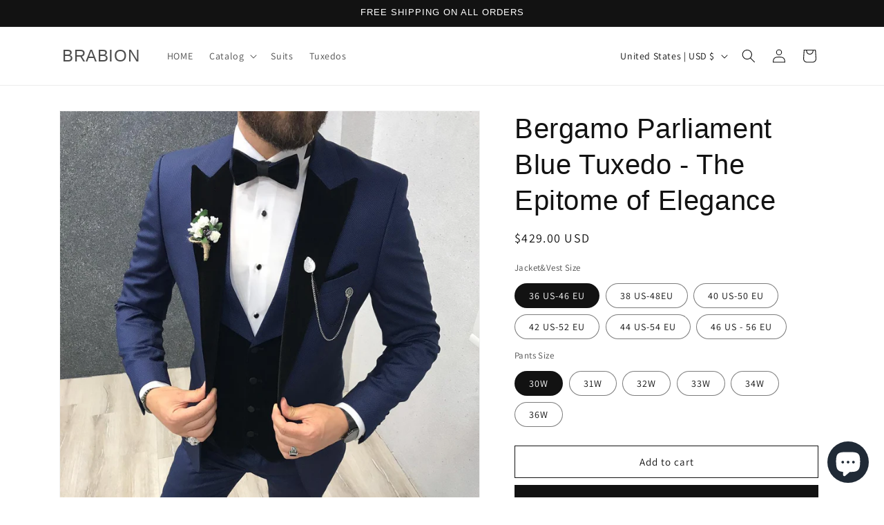

--- FILE ---
content_type: text/javascript
request_url: https://cdn.shopify.com/extensions/019b2bec-6872-7fd5-a5bd-0375562451bb/chatpoint-good-676/assets/chunk-WWGJGFF6.settings.CXM6idak.js
body_size: 10426
content:
import{r as i}from"./main.settings.BKAnJZSj.js";/**
 * react-router v7.10.1
 *
 * Copyright (c) Remix Software Inc.
 *
 * This source code is licensed under the MIT license found in the
 * LICENSE.md file in the root directory of this source tree.
 *
 * @license MIT
 */var ae="popstate";function Le(e={}){function n(r,a){let{pathname:o,search:l,hash:s}=r.location;return X("",{pathname:o,search:l,hash:s},a.state&&a.state.usr||null,a.state&&a.state.key||"default")}function t(r,a){return typeof a=="string"?a:B(a)}return ke(n,t,null,e)}function C(e,n){if(e===!1||e===null||typeof e>"u")throw new Error(n)}function b(e,n){if(!e){typeof console<"u"&&console.warn(n);try{throw new Error(n)}catch{}}}function Se(){return Math.random().toString(36).substring(2,10)}function oe(e,n){return{usr:e.state,key:e.key,idx:n}}function X(e,n,t=null,r){return{pathname:typeof e=="string"?e:e.pathname,search:"",hash:"",...typeof n=="string"?A(n):n,state:t,key:n&&n.key||r||Se()}}function B({pathname:e="/",search:n="",hash:t=""}){return n&&n!=="?"&&(e+=n.charAt(0)==="?"?n:"?"+n),t&&t!=="#"&&(e+=t.charAt(0)==="#"?t:"#"+t),e}function A(e){let n={};if(e){let t=e.indexOf("#");t>=0&&(n.hash=e.substring(t),e=e.substring(0,t));let r=e.indexOf("?");r>=0&&(n.search=e.substring(r),e=e.substring(0,r)),e&&(n.pathname=e)}return n}function ke(e,n,t,r={}){let{window:a=document.defaultView,v5Compat:o=!1}=r,l=a.history,s="POP",u=null,c=d();c==null&&(c=0,l.replaceState({...l.state,idx:c},""));function d(){return(l.state||{idx:null}).idx}function f(){s="POP";let m=d(),g=m==null?null:m-c;c=m,u&&u({action:s,location:w.location,delta:g})}function h(m,g){s="PUSH";let y=X(w.location,m,g);c=d()+1;let x=oe(y,c),E=w.createHref(y);try{l.pushState(x,"",E)}catch(R){if(R instanceof DOMException&&R.name==="DataCloneError")throw R;a.location.assign(E)}o&&u&&u({action:s,location:w.location,delta:1})}function p(m,g){s="REPLACE";let y=X(w.location,m,g);c=d();let x=oe(y,c),E=w.createHref(y);l.replaceState(x,"",E),o&&u&&u({action:s,location:w.location,delta:0})}function v(m){return $e(m)}let w={get action(){return s},get location(){return e(a,l)},listen(m){if(u)throw new Error("A history only accepts one active listener");return a.addEventListener(ae,f),u=m,()=>{a.removeEventListener(ae,f),u=null}},createHref(m){return n(a,m)},createURL:v,encodeLocation(m){let g=v(m);return{pathname:g.pathname,search:g.search,hash:g.hash}},push:h,replace:p,go(m){return l.go(m)}};return w}function $e(e,n=!1){let t="http://localhost";typeof window<"u"&&(t=window.location.origin!=="null"?window.location.origin:window.location.href),C(t,"No window.location.(origin|href) available to create URL");let r=typeof e=="string"?e:B(e);return r=r.replace(/ $/,"%20"),!n&&r.startsWith("//")&&(r=t+r),new URL(r,t)}function ce(e,n,t="/"){return Fe(e,n,t,!1)}function Fe(e,n,t,r){let a=typeof n=="string"?A(n):n,o=k(a.pathname||"/",t);if(o==null)return null;let l=fe(e);Te(l);let s=null;for(let u=0;s==null&&u<l.length;++u){let c=_e(o);s=We(l[u],c,r)}return s}function fe(e,n=[],t=[],r="",a=!1){let o=(l,s,u=a,c)=>{let d={relativePath:c===void 0?l.path||"":c,caseSensitive:l.caseSensitive===!0,childrenIndex:s,route:l};if(d.relativePath.startsWith("/")){if(!d.relativePath.startsWith(r)&&u)return;C(d.relativePath.startsWith(r),`Absolute route path "${d.relativePath}" nested under path "${r}" is not valid. An absolute child route path must start with the combined path of all its parent routes.`),d.relativePath=d.relativePath.slice(r.length)}let f=S([r,d.relativePath]),h=t.concat(d);l.children&&l.children.length>0&&(C(l.index!==!0,`Index routes must not have child routes. Please remove all child routes from route path "${f}".`),fe(l.children,n,h,f,u)),!(l.path==null&&!l.index)&&n.push({path:f,score:Oe(f,l.index),routesMeta:h})};return e.forEach((l,s)=>{var u;if(l.path===""||!((u=l.path)!=null&&u.includes("?")))o(l,s);else for(let c of de(l.path))o(l,s,!0,c)}),n}function de(e){let n=e.split("/");if(n.length===0)return[];let[t,...r]=n,a=t.endsWith("?"),o=t.replace(/\?$/,"");if(r.length===0)return a?[o,""]:[o];let l=de(r.join("/")),s=[];return s.push(...l.map(u=>u===""?o:[o,u].join("/"))),a&&s.push(...l),s.map(u=>e.startsWith("/")&&u===""?"/":u)}function Te(e){e.sort((n,t)=>n.score!==t.score?t.score-n.score:Ue(n.routesMeta.map(r=>r.childrenIndex),t.routesMeta.map(r=>r.childrenIndex)))}var Ie=/^:[\w-]+$/,Ne=3,Me=2,De=1,Be=10,Ae=-2,le=e=>e==="*";function Oe(e,n){let t=e.split("/"),r=t.length;return t.some(le)&&(r+=Ae),n&&(r+=Me),t.filter(a=>!le(a)).reduce((a,o)=>a+(Ie.test(o)?Ne:o===""?De:Be),r)}function Ue(e,n){return e.length===n.length&&e.slice(0,-1).every((r,a)=>r===n[a])?e[e.length-1]-n[n.length-1]:0}function We(e,n,t=!1){let{routesMeta:r}=e,a={},o="/",l=[];for(let s=0;s<r.length;++s){let u=r[s],c=s===r.length-1,d=o==="/"?n:n.slice(o.length)||"/",f=z({path:u.relativePath,caseSensitive:u.caseSensitive,end:c},d),h=u.route;if(!f&&c&&t&&!r[r.length-1].route.index&&(f=z({path:u.relativePath,caseSensitive:u.caseSensitive,end:!1},d)),!f)return null;Object.assign(a,f.params),l.push({params:a,pathname:S([o,f.pathname]),pathnameBase:Je(S([o,f.pathnameBase])),route:h}),f.pathnameBase!=="/"&&(o=S([o,f.pathnameBase]))}return l}function z(e,n){typeof e=="string"&&(e={path:e,caseSensitive:!1,end:!0});let[t,r]=He(e.path,e.caseSensitive,e.end),a=n.match(t);if(!a)return null;let o=a[0],l=o.replace(/(.)\/+$/,"$1"),s=a.slice(1);return{params:r.reduce((c,{paramName:d,isOptional:f},h)=>{if(d==="*"){let v=s[h]||"";l=o.slice(0,o.length-v.length).replace(/(.)\/+$/,"$1")}const p=s[h];return f&&!p?c[d]=void 0:c[d]=(p||"").replace(/%2F/g,"/"),c},{}),pathname:o,pathnameBase:l,pattern:e}}function He(e,n=!1,t=!0){b(e==="*"||!e.endsWith("*")||e.endsWith("/*"),`Route path "${e}" will be treated as if it were "${e.replace(/\*$/,"/*")}" because the \`*\` character must always follow a \`/\` in the pattern. To get rid of this warning, please change the route path to "${e.replace(/\*$/,"/*")}".`);let r=[],a="^"+e.replace(/\/*\*?$/,"").replace(/^\/*/,"/").replace(/[\\.*+^${}|()[\]]/g,"\\$&").replace(/\/:([\w-]+)(\?)?/g,(l,s,u)=>(r.push({paramName:s,isOptional:u!=null}),u?"/?([^\\/]+)?":"/([^\\/]+)")).replace(/\/([\w-]+)\?(\/|$)/g,"(/$1)?$2");return e.endsWith("*")?(r.push({paramName:"*"}),a+=e==="*"||e==="/*"?"(.*)$":"(?:\\/(.+)|\\/*)$"):t?a+="\\/*$":e!==""&&e!=="/"&&(a+="(?:(?=\\/|$))"),[new RegExp(a,n?void 0:"i"),r]}function _e(e){try{return e.split("/").map(n=>decodeURIComponent(n).replace(/\//g,"%2F")).join("/")}catch(n){return b(!1,`The URL path "${e}" could not be decoded because it is a malformed URL segment. This is probably due to a bad percent encoding (${n}).`),e}}function k(e,n){if(n==="/")return e;if(!e.toLowerCase().startsWith(n.toLowerCase()))return null;let t=n.endsWith("/")?n.length-1:n.length,r=e.charAt(t);return r&&r!=="/"?null:e.slice(t)||"/"}var je=/^(?:[a-z][a-z0-9+.-]*:|\/\/)/i,ze=e=>je.test(e);function Ve(e,n="/"){let{pathname:t,search:r="",hash:a=""}=typeof e=="string"?A(e):e,o;if(t)if(ze(t))o=t;else{if(t.includes("//")){let l=t;t=t.replace(/\/\/+/g,"/"),b(!1,`Pathnames cannot have embedded double slashes - normalizing ${l} -> ${t}`)}t.startsWith("/")?o=ie(t.substring(1),"/"):o=ie(t,n)}else o=n;return{pathname:o,search:Ye(r),hash:Ge(a)}}function ie(e,n){let t=n.replace(/\/+$/,"").split("/");return e.split("/").forEach(a=>{a===".."?t.length>1&&t.pop():a!=="."&&t.push(a)}),t.length>1?t.join("/"):"/"}function G(e,n,t,r){return`Cannot include a '${e}' character in a manually specified \`to.${n}\` field [${JSON.stringify(r)}].  Please separate it out to the \`to.${t}\` field. Alternatively you may provide the full path as a string in <Link to="..."> and the router will parse it for you.`}function Ke(e){return e.filter((n,t)=>t===0||n.route.path&&n.route.path.length>0)}function he(e){let n=Ke(e);return n.map((t,r)=>r===n.length-1?t.pathname:t.pathnameBase)}function me(e,n,t,r=!1){let a;typeof e=="string"?a=A(e):(a={...e},C(!a.pathname||!a.pathname.includes("?"),G("?","pathname","search",a)),C(!a.pathname||!a.pathname.includes("#"),G("#","pathname","hash",a)),C(!a.search||!a.search.includes("#"),G("#","search","hash",a)));let o=e===""||a.pathname==="",l=o?"/":a.pathname,s;if(l==null)s=t;else{let f=n.length-1;if(!r&&l.startsWith("..")){let h=l.split("/");for(;h[0]==="..";)h.shift(),f-=1;a.pathname=h.join("/")}s=f>=0?n[f]:"/"}let u=Ve(a,s),c=l&&l!=="/"&&l.endsWith("/"),d=(o||l===".")&&t.endsWith("/");return!u.pathname.endsWith("/")&&(c||d)&&(u.pathname+="/"),u}var S=e=>e.join("/").replace(/\/\/+/g,"/"),Je=e=>e.replace(/\/+$/,"").replace(/^\/*/,"/"),Ye=e=>!e||e==="?"?"":e.startsWith("?")?e:"?"+e,Ge=e=>!e||e==="#"?"":e.startsWith("#")?e:"#"+e;function qe(e){return e!=null&&typeof e.status=="number"&&typeof e.statusText=="string"&&typeof e.internal=="boolean"&&"data"in e}function Xe(e){return e.map(n=>n.route.path).filter(Boolean).join("/").replace(/\/\/*/g,"/")||"/"}Object.getOwnPropertyNames(Object.prototype).sort().join("\0");var pe=["POST","PUT","PATCH","DELETE"];new Set(pe);var Qe=["GET",...pe];new Set(Qe);var M=i.createContext(null);M.displayName="DataRouter";var V=i.createContext(null);V.displayName="DataRouterState";i.createContext(!1);var ge=i.createContext({isTransitioning:!1});ge.displayName="ViewTransition";var Ze=i.createContext(new Map);Ze.displayName="Fetchers";var et=i.createContext(null);et.displayName="Await";var P=i.createContext(null);P.displayName="Navigation";var K=i.createContext(null);K.displayName="Location";var $=i.createContext({outlet:null,matches:[],isDataRoute:!1});$.displayName="Route";var Q=i.createContext(null);Q.displayName="RouteError";function tt(e,{relative:n}={}){C(O(),"useHref() may be used only in the context of a <Router> component.");let{basename:t,navigator:r}=i.useContext(P),{hash:a,pathname:o,search:l}=U(e,{relative:n}),s=o;return t!=="/"&&(s=o==="/"?t:S([t,o])),r.createHref({pathname:s,search:l,hash:a})}function O(){return i.useContext(K)!=null}function T(){return C(O(),"useLocation() may be used only in the context of a <Router> component."),i.useContext(K).location}var ye="You should call navigate() in a React.useEffect(), not when your component is first rendered.";function ve(e){i.useContext(P).static||i.useLayoutEffect(e)}function nt(){let{isDataRoute:e}=i.useContext($);return e?pt():rt()}function rt(){C(O(),"useNavigate() may be used only in the context of a <Router> component.");let e=i.useContext(M),{basename:n,navigator:t}=i.useContext(P),{matches:r}=i.useContext($),{pathname:a}=T(),o=JSON.stringify(he(r)),l=i.useRef(!1);return ve(()=>{l.current=!0}),i.useCallback((u,c={})=>{if(b(l.current,ye),!l.current)return;if(typeof u=="number"){t.go(u);return}let d=me(u,JSON.parse(o),a,c.relative==="path");e==null&&n!=="/"&&(d.pathname=d.pathname==="/"?n:S([n,d.pathname])),(c.replace?t.replace:t.push)(d,c.state,c)},[n,t,o,a,e])}i.createContext(null);function U(e,{relative:n}={}){let{matches:t}=i.useContext($),{pathname:r}=T(),a=JSON.stringify(he(t));return i.useMemo(()=>me(e,JSON.parse(a),r,n==="path"),[e,a,r,n])}function at(e,n,t,r,a){C(O(),"useRoutes() may be used only in the context of a <Router> component.");let{navigator:o}=i.useContext(P),{matches:l}=i.useContext($),s=l[l.length-1],u=s?s.params:{},c=s?s.pathname:"/",d=s?s.pathnameBase:"/",f=s&&s.route;{let y=f&&f.path||"";we(c,!f||y.endsWith("*")||y.endsWith("*?"),`You rendered descendant <Routes> (or called \`useRoutes()\`) at "${c}" (under <Route path="${y}">) but the parent route path has no trailing "*". This means if you navigate deeper, the parent won't match anymore and therefore the child routes will never render.

Please change the parent <Route path="${y}"> to <Route path="${y==="/"?"*":`${y}/*`}">.`)}let h=T(),p;p=h;let v=p.pathname||"/",w=v;if(d!=="/"){let y=d.replace(/^\//,"").split("/");w="/"+v.replace(/^\//,"").split("/").slice(y.length).join("/")}let m=ce(e,{pathname:w});return b(f||m!=null,`No routes matched location "${p.pathname}${p.search}${p.hash}" `),b(m==null||m[m.length-1].route.element!==void 0||m[m.length-1].route.Component!==void 0||m[m.length-1].route.lazy!==void 0,`Matched leaf route at location "${p.pathname}${p.search}${p.hash}" does not have an element or Component. This means it will render an <Outlet /> with a null value by default resulting in an "empty" page.`),st(m&&m.map(y=>Object.assign({},y,{params:Object.assign({},u,y.params),pathname:S([d,o.encodeLocation?o.encodeLocation(y.pathname.replace(/\?/g,"%3F").replace(/#/g,"%23")).pathname:y.pathname]),pathnameBase:y.pathnameBase==="/"?d:S([d,o.encodeLocation?o.encodeLocation(y.pathnameBase.replace(/\?/g,"%3F").replace(/#/g,"%23")).pathname:y.pathnameBase])})),l,t,r,a)}function ot(){let e=mt(),n=qe(e)?`${e.status} ${e.statusText}`:e instanceof Error?e.message:JSON.stringify(e),t=e instanceof Error?e.stack:null,r="rgba(200,200,200, 0.5)",a={padding:"0.5rem",backgroundColor:r},o={padding:"2px 4px",backgroundColor:r},l=null;return console.error("Error handled by React Router default ErrorBoundary:",e),l=i.createElement(i.Fragment,null,i.createElement("p",null,"💿 Hey developer 👋"),i.createElement("p",null,"You can provide a way better UX than this when your app throws errors by providing your own ",i.createElement("code",{style:o},"ErrorBoundary")," or"," ",i.createElement("code",{style:o},"errorElement")," prop on your route.")),i.createElement(i.Fragment,null,i.createElement("h2",null,"Unexpected Application Error!"),i.createElement("h3",{style:{fontStyle:"italic"}},n),t?i.createElement("pre",{style:a},t):null,l)}var lt=i.createElement(ot,null),it=class extends i.Component{constructor(e){super(e),this.state={location:e.location,revalidation:e.revalidation,error:e.error}}static getDerivedStateFromError(e){return{error:e}}static getDerivedStateFromProps(e,n){return n.location!==e.location||n.revalidation!=="idle"&&e.revalidation==="idle"?{error:e.error,location:e.location,revalidation:e.revalidation}:{error:e.error!==void 0?e.error:n.error,location:n.location,revalidation:e.revalidation||n.revalidation}}componentDidCatch(e,n){this.props.onError?this.props.onError(e,n):console.error("React Router caught the following error during render",e)}render(){return this.state.error!==void 0?i.createElement($.Provider,{value:this.props.routeContext},i.createElement(Q.Provider,{value:this.state.error,children:this.props.component})):this.props.children}};function ut({routeContext:e,match:n,children:t}){let r=i.useContext(M);return r&&r.static&&r.staticContext&&(n.route.errorElement||n.route.ErrorBoundary)&&(r.staticContext._deepestRenderedBoundaryId=n.route.id),i.createElement($.Provider,{value:e},t)}function st(e,n=[],t=null,r=null,a=null){if(e==null){if(!t)return null;if(t.errors)e=t.matches;else if(n.length===0&&!t.initialized&&t.matches.length>0)e=t.matches;else return null}let o=e,l=t==null?void 0:t.errors;if(l!=null){let d=o.findIndex(f=>f.route.id&&(l==null?void 0:l[f.route.id])!==void 0);C(d>=0,`Could not find a matching route for errors on route IDs: ${Object.keys(l).join(",")}`),o=o.slice(0,Math.min(o.length,d+1))}let s=!1,u=-1;if(t)for(let d=0;d<o.length;d++){let f=o[d];if((f.route.HydrateFallback||f.route.hydrateFallbackElement)&&(u=d),f.route.id){let{loaderData:h,errors:p}=t,v=f.route.loader&&!h.hasOwnProperty(f.route.id)&&(!p||p[f.route.id]===void 0);if(f.route.lazy||v){s=!0,u>=0?o=o.slice(0,u+1):o=[o[0]];break}}}let c=t&&r?(d,f)=>{var h,p;r(d,{location:t.location,params:((p=(h=t.matches)==null?void 0:h[0])==null?void 0:p.params)??{},unstable_pattern:Xe(t.matches),errorInfo:f})}:void 0;return o.reduceRight((d,f,h)=>{let p,v=!1,w=null,m=null;t&&(p=l&&f.route.id?l[f.route.id]:void 0,w=f.route.errorElement||lt,s&&(u<0&&h===0?(we("route-fallback",!1,"No `HydrateFallback` element provided to render during initial hydration"),v=!0,m=null):u===h&&(v=!0,m=f.route.hydrateFallbackElement||null)));let g=n.concat(o.slice(0,h+1)),y=()=>{let x;return p?x=w:v?x=m:f.route.Component?x=i.createElement(f.route.Component,null):f.route.element?x=f.route.element:x=d,i.createElement(ut,{match:f,routeContext:{outlet:d,matches:g,isDataRoute:t!=null},children:x})};return t&&(f.route.ErrorBoundary||f.route.errorElement||h===0)?i.createElement(it,{location:t.location,revalidation:t.revalidation,component:w,error:p,children:y(),routeContext:{outlet:null,matches:g,isDataRoute:!0},onError:c}):y()},null)}function Z(e){return`${e} must be used within a data router.  See https://reactrouter.com/en/main/routers/picking-a-router.`}function ct(e){let n=i.useContext(M);return C(n,Z(e)),n}function ft(e){let n=i.useContext(V);return C(n,Z(e)),n}function dt(e){let n=i.useContext($);return C(n,Z(e)),n}function ee(e){let n=dt(e),t=n.matches[n.matches.length-1];return C(t.route.id,`${e} can only be used on routes that contain a unique "id"`),t.route.id}function ht(){return ee("useRouteId")}function mt(){var r;let e=i.useContext(Q),n=ft("useRouteError"),t=ee("useRouteError");return e!==void 0?e:(r=n.errors)==null?void 0:r[t]}function pt(){let{router:e}=ct("useNavigate"),n=ee("useNavigate"),t=i.useRef(!1);return ve(()=>{t.current=!0}),i.useCallback(async(a,o={})=>{b(t.current,ye),t.current&&(typeof a=="number"?await e.navigate(a):await e.navigate(a,{fromRouteId:n,...o}))},[e,n])}var ue={};function we(e,n,t){!n&&!ue[e]&&(ue[e]=!0,b(!1,t))}i.memo(gt);function gt({routes:e,future:n,state:t,unstable_onError:r}){return at(e,void 0,t,r,n)}function yt({basename:e="/",children:n=null,location:t,navigationType:r="POP",navigator:a,static:o=!1,unstable_useTransitions:l}){C(!O(),"You cannot render a <Router> inside another <Router>. You should never have more than one in your app.");let s=e.replace(/^\/*/,"/"),u=i.useMemo(()=>({basename:s,navigator:a,static:o,unstable_useTransitions:l,future:{}}),[s,a,o,l]);typeof t=="string"&&(t=A(t));let{pathname:c="/",search:d="",hash:f="",state:h=null,key:p="default"}=t,v=i.useMemo(()=>{let w=k(c,s);return w==null?null:{location:{pathname:w,search:d,hash:f,state:h,key:p},navigationType:r}},[s,c,d,f,h,p,r]);return b(v!=null,`<Router basename="${s}"> is not able to match the URL "${c}${d}${f}" because it does not start with the basename, so the <Router> won't render anything.`),v==null?null:i.createElement(P.Provider,{value:u},i.createElement(K.Provider,{children:n,value:v}))}var _="get",j="application/x-www-form-urlencoded";function J(e){return typeof HTMLElement<"u"&&e instanceof HTMLElement}function vt(e){return J(e)&&e.tagName.toLowerCase()==="button"}function wt(e){return J(e)&&e.tagName.toLowerCase()==="form"}function xt(e){return J(e)&&e.tagName.toLowerCase()==="input"}function Ct(e){return!!(e.metaKey||e.altKey||e.ctrlKey||e.shiftKey)}function Et(e,n){return e.button===0&&(!n||n==="_self")&&!Ct(e)}var H=null;function Rt(){if(H===null)try{new FormData(document.createElement("form"),0),H=!1}catch{H=!0}return H}var bt=new Set(["application/x-www-form-urlencoded","multipart/form-data","text/plain"]);function q(e){return e!=null&&!bt.has(e)?(b(!1,`"${e}" is not a valid \`encType\` for \`<Form>\`/\`<fetcher.Form>\` and will default to "${j}"`),null):e}function Pt(e,n){let t,r,a,o,l;if(wt(e)){let s=e.getAttribute("action");r=s?k(s,n):null,t=e.getAttribute("method")||_,a=q(e.getAttribute("enctype"))||j,o=new FormData(e)}else if(vt(e)||xt(e)&&(e.type==="submit"||e.type==="image")){let s=e.form;if(s==null)throw new Error('Cannot submit a <button> or <input type="submit"> without a <form>');let u=e.getAttribute("formaction")||s.getAttribute("action");if(r=u?k(u,n):null,t=e.getAttribute("formmethod")||s.getAttribute("method")||_,a=q(e.getAttribute("formenctype"))||q(s.getAttribute("enctype"))||j,o=new FormData(s,e),!Rt()){let{name:c,type:d,value:f}=e;if(d==="image"){let h=c?`${c}.`:"";o.append(`${h}x`,"0"),o.append(`${h}y`,"0")}else c&&o.append(c,f)}}else{if(J(e))throw new Error('Cannot submit element that is not <form>, <button>, or <input type="submit|image">');t=_,r=null,a=j,l=e}return o&&a==="text/plain"&&(l=o,o=void 0),{action:r,method:t.toLowerCase(),encType:a,formData:o,body:l}}Object.getOwnPropertyNames(Object.prototype).sort().join("\0");function te(e,n){if(e===!1||e===null||typeof e>"u")throw new Error(n)}function Lt(e,n,t){let r=typeof e=="string"?new URL(e,typeof window>"u"?"server://singlefetch/":window.location.origin):e;return r.pathname==="/"?r.pathname=`_root.${t}`:n&&k(r.pathname,n)==="/"?r.pathname=`${n.replace(/\/$/,"")}/_root.${t}`:r.pathname=`${r.pathname.replace(/\/$/,"")}.${t}`,r}async function St(e,n){if(e.id in n)return n[e.id];try{let t=await import(e.module);return n[e.id]=t,t}catch(t){return console.error(`Error loading route module \`${e.module}\`, reloading page...`),console.error(t),window.__reactRouterContext&&window.__reactRouterContext.isSpaMode,window.location.reload(),new Promise(()=>{})}}function kt(e){return e==null?!1:e.href==null?e.rel==="preload"&&typeof e.imageSrcSet=="string"&&typeof e.imageSizes=="string":typeof e.rel=="string"&&typeof e.href=="string"}async function $t(e,n,t){let r=await Promise.all(e.map(async a=>{let o=n.routes[a.route.id];if(o){let l=await St(o,t);return l.links?l.links():[]}return[]}));return Nt(r.flat(1).filter(kt).filter(a=>a.rel==="stylesheet"||a.rel==="preload").map(a=>a.rel==="stylesheet"?{...a,rel:"prefetch",as:"style"}:{...a,rel:"prefetch"}))}function se(e,n,t,r,a,o){let l=(u,c)=>t[c]?u.route.id!==t[c].route.id:!0,s=(u,c)=>{var d;return t[c].pathname!==u.pathname||((d=t[c].route.path)==null?void 0:d.endsWith("*"))&&t[c].params["*"]!==u.params["*"]};return o==="assets"?n.filter((u,c)=>l(u,c)||s(u,c)):o==="data"?n.filter((u,c)=>{var f;let d=r.routes[u.route.id];if(!d||!d.hasLoader)return!1;if(l(u,c)||s(u,c))return!0;if(u.route.shouldRevalidate){let h=u.route.shouldRevalidate({currentUrl:new URL(a.pathname+a.search+a.hash,window.origin),currentParams:((f=t[0])==null?void 0:f.params)||{},nextUrl:new URL(e,window.origin),nextParams:u.params,defaultShouldRevalidate:!0});if(typeof h=="boolean")return h}return!0}):[]}function Ft(e,n,{includeHydrateFallback:t}={}){return Tt(e.map(r=>{let a=n.routes[r.route.id];if(!a)return[];let o=[a.module];return a.clientActionModule&&(o=o.concat(a.clientActionModule)),a.clientLoaderModule&&(o=o.concat(a.clientLoaderModule)),t&&a.hydrateFallbackModule&&(o=o.concat(a.hydrateFallbackModule)),a.imports&&(o=o.concat(a.imports)),o}).flat(1))}function Tt(e){return[...new Set(e)]}function It(e){let n={},t=Object.keys(e).sort();for(let r of t)n[r]=e[r];return n}function Nt(e,n){let t=new Set;return new Set(n),e.reduce((r,a)=>{let o=JSON.stringify(It(a));return t.has(o)||(t.add(o),r.push({key:o,link:a})),r},[])}function xe(){let e=i.useContext(M);return te(e,"You must render this element inside a <DataRouterContext.Provider> element"),e}function Mt(){let e=i.useContext(V);return te(e,"You must render this element inside a <DataRouterStateContext.Provider> element"),e}var ne=i.createContext(void 0);ne.displayName="FrameworkContext";function Ce(){let e=i.useContext(ne);return te(e,"You must render this element inside a <HydratedRouter> element"),e}function Dt(e,n){let t=i.useContext(ne),[r,a]=i.useState(!1),[o,l]=i.useState(!1),{onFocus:s,onBlur:u,onMouseEnter:c,onMouseLeave:d,onTouchStart:f}=n,h=i.useRef(null);i.useEffect(()=>{if(e==="render"&&l(!0),e==="viewport"){let w=g=>{g.forEach(y=>{l(y.isIntersecting)})},m=new IntersectionObserver(w,{threshold:.5});return h.current&&m.observe(h.current),()=>{m.disconnect()}}},[e]),i.useEffect(()=>{if(r){let w=setTimeout(()=>{l(!0)},100);return()=>{clearTimeout(w)}}},[r]);let p=()=>{a(!0)},v=()=>{a(!1),l(!1)};return t?e!=="intent"?[o,h,{}]:[o,h,{onFocus:D(s,p),onBlur:D(u,v),onMouseEnter:D(c,p),onMouseLeave:D(d,v),onTouchStart:D(f,p)}]:[!1,h,{}]}function D(e,n){return t=>{e&&e(t),t.defaultPrevented||n(t)}}function Bt({page:e,...n}){let{router:t}=xe(),r=i.useMemo(()=>ce(t.routes,e,t.basename),[t.routes,e,t.basename]);return r?i.createElement(Ot,{page:e,matches:r,...n}):null}function At(e){let{manifest:n,routeModules:t}=Ce(),[r,a]=i.useState([]);return i.useEffect(()=>{let o=!1;return $t(e,n,t).then(l=>{o||a(l)}),()=>{o=!0}},[e,n,t]),r}function Ot({page:e,matches:n,...t}){let r=T(),{manifest:a,routeModules:o}=Ce(),{basename:l}=xe(),{loaderData:s,matches:u}=Mt(),c=i.useMemo(()=>se(e,n,u,a,r,"data"),[e,n,u,a,r]),d=i.useMemo(()=>se(e,n,u,a,r,"assets"),[e,n,u,a,r]),f=i.useMemo(()=>{if(e===r.pathname+r.search+r.hash)return[];let v=new Set,w=!1;if(n.forEach(g=>{var x;let y=a.routes[g.route.id];!y||!y.hasLoader||(!c.some(E=>E.route.id===g.route.id)&&g.route.id in s&&((x=o[g.route.id])!=null&&x.shouldRevalidate)||y.hasClientLoader?w=!0:v.add(g.route.id))}),v.size===0)return[];let m=Lt(e,l,"data");return w&&v.size>0&&m.searchParams.set("_routes",n.filter(g=>v.has(g.route.id)).map(g=>g.route.id).join(",")),[m.pathname+m.search]},[l,s,r,a,c,n,e,o]),h=i.useMemo(()=>Ft(d,a),[d,a]),p=At(d);return i.createElement(i.Fragment,null,f.map(v=>i.createElement("link",{key:v,rel:"prefetch",as:"fetch",href:v,...t})),h.map(v=>i.createElement("link",{key:v,rel:"modulepreload",href:v,...t})),p.map(({key:v,link:w})=>i.createElement("link",{key:v,nonce:t.nonce,...w})))}function Ut(...e){return n=>{e.forEach(t=>{typeof t=="function"?t(n):t!=null&&(t.current=n)})}}var Ee=typeof window<"u"&&typeof window.document<"u"&&typeof window.document.createElement<"u";try{Ee&&(window.__reactRouterVersion="7.10.1")}catch{}function qt({basename:e,children:n,unstable_useTransitions:t,window:r}){let a=i.useRef();a.current==null&&(a.current=Le({window:r,v5Compat:!0}));let o=a.current,[l,s]=i.useState({action:o.action,location:o.location}),u=i.useCallback(c=>{t===!1?s(c):i.startTransition(()=>s(c))},[t]);return i.useLayoutEffect(()=>o.listen(u),[o,u]),i.createElement(yt,{basename:e,children:n,location:l.location,navigationType:l.action,navigator:o,unstable_useTransitions:t===!0})}var Re=/^(?:[a-z][a-z0-9+.-]*:|\/\/)/i,be=i.forwardRef(function({onClick:n,discover:t="render",prefetch:r="none",relative:a,reloadDocument:o,replace:l,state:s,target:u,to:c,preventScrollReset:d,viewTransition:f,...h},p){let{basename:v,unstable_useTransitions:w}=i.useContext(P),m=typeof c=="string"&&Re.test(c),g,y=!1;if(typeof c=="string"&&m&&(g=c,Ee))try{let L=new URL(window.location.href),W=c.startsWith("//")?new URL(L.protocol+c):new URL(c),re=k(W.pathname,v);W.origin===L.origin&&re!=null?c=re+W.search+W.hash:y=!0}catch{b(!1,`<Link to="${c}"> contains an invalid URL which will probably break when clicked - please update to a valid URL path.`)}let x=tt(c,{relative:a}),[E,R,I]=Dt(r,h),F=jt(c,{replace:l,state:s,target:u,preventScrollReset:d,relative:a,viewTransition:f,unstable_useTransitions:w});function Y(L){n&&n(L),L.defaultPrevented||F(L)}let N=i.createElement("a",{...h,...I,href:g||x,onClick:y||o?n:Y,ref:Ut(p,R),target:u,"data-discover":!m&&t==="render"?"true":void 0});return E&&!m?i.createElement(i.Fragment,null,N,i.createElement(Bt,{page:x})):N});be.displayName="Link";var Wt=i.forwardRef(function({"aria-current":n="page",caseSensitive:t=!1,className:r="",end:a=!1,style:o,to:l,viewTransition:s,children:u,...c},d){let f=U(l,{relative:c.relative}),h=T(),p=i.useContext(V),{navigator:v,basename:w}=i.useContext(P),m=p!=null&&Yt(f)&&s===!0,g=v.encodeLocation?v.encodeLocation(f).pathname:f.pathname,y=h.pathname,x=p&&p.navigation&&p.navigation.location?p.navigation.location.pathname:null;t||(y=y.toLowerCase(),x=x?x.toLowerCase():null,g=g.toLowerCase()),x&&w&&(x=k(x,w)||x);const E=g!=="/"&&g.endsWith("/")?g.length-1:g.length;let R=y===g||!a&&y.startsWith(g)&&y.charAt(E)==="/",I=x!=null&&(x===g||!a&&x.startsWith(g)&&x.charAt(g.length)==="/"),F={isActive:R,isPending:I,isTransitioning:m},Y=R?n:void 0,N;typeof r=="function"?N=r(F):N=[r,R?"active":null,I?"pending":null,m?"transitioning":null].filter(Boolean).join(" ");let L=typeof o=="function"?o(F):o;return i.createElement(be,{...c,"aria-current":Y,className:N,ref:d,style:L,to:l,viewTransition:s},typeof u=="function"?u(F):u)});Wt.displayName="NavLink";var Ht=i.forwardRef(({discover:e="render",fetcherKey:n,navigate:t,reloadDocument:r,replace:a,state:o,method:l=_,action:s,onSubmit:u,relative:c,preventScrollReset:d,viewTransition:f,...h},p)=>{let{unstable_useTransitions:v}=i.useContext(P),w=Kt(),m=Jt(s,{relative:c}),g=l.toLowerCase()==="get"?"get":"post",y=typeof s=="string"&&Re.test(s),x=E=>{if(u&&u(E),E.defaultPrevented)return;E.preventDefault();let R=E.nativeEvent.submitter,I=(R==null?void 0:R.getAttribute("formmethod"))||l,F=()=>w(R||E.currentTarget,{fetcherKey:n,method:I,navigate:t,replace:a,state:o,relative:c,preventScrollReset:d,viewTransition:f});v&&t!==!1?i.startTransition(()=>F()):F()};return i.createElement("form",{ref:p,method:g,action:m,onSubmit:r?u:x,...h,"data-discover":!y&&e==="render"?"true":void 0})});Ht.displayName="Form";function _t(e){return`${e} must be used within a data router.  See https://reactrouter.com/en/main/routers/picking-a-router.`}function Pe(e){let n=i.useContext(M);return C(n,_t(e)),n}function jt(e,{target:n,replace:t,state:r,preventScrollReset:a,relative:o,viewTransition:l,unstable_useTransitions:s}={}){let u=nt(),c=T(),d=U(e,{relative:o});return i.useCallback(f=>{if(Et(f,n)){f.preventDefault();let h=t!==void 0?t:B(c)===B(d),p=()=>u(e,{replace:h,state:r,preventScrollReset:a,relative:o,viewTransition:l});s?i.startTransition(()=>p()):p()}},[c,u,d,t,r,n,e,a,o,l,s])}var zt=0,Vt=()=>`__${String(++zt)}__`;function Kt(){let{router:e}=Pe("useSubmit"),{basename:n}=i.useContext(P),t=ht(),r=e.fetch,a=e.navigate;return i.useCallback(async(o,l={})=>{let{action:s,method:u,encType:c,formData:d,body:f}=Pt(o,n);if(l.navigate===!1){let h=l.fetcherKey||Vt();await r(h,t,l.action||s,{preventScrollReset:l.preventScrollReset,formData:d,body:f,formMethod:l.method||u,formEncType:l.encType||c,flushSync:l.flushSync})}else await a(l.action||s,{preventScrollReset:l.preventScrollReset,formData:d,body:f,formMethod:l.method||u,formEncType:l.encType||c,replace:l.replace,state:l.state,fromRouteId:t,flushSync:l.flushSync,viewTransition:l.viewTransition})},[r,a,n,t])}function Jt(e,{relative:n}={}){let{basename:t}=i.useContext(P),r=i.useContext($);C(r,"useFormAction must be used inside a RouteContext");let[a]=r.matches.slice(-1),o={...U(e||".",{relative:n})},l=T();if(e==null){o.search=l.search;let s=new URLSearchParams(o.search),u=s.getAll("index");if(u.some(d=>d==="")){s.delete("index"),u.filter(f=>f).forEach(f=>s.append("index",f));let d=s.toString();o.search=d?`?${d}`:""}}return(!e||e===".")&&a.route.index&&(o.search=o.search?o.search.replace(/^\?/,"?index&"):"?index"),t!=="/"&&(o.pathname=o.pathname==="/"?t:S([t,o.pathname])),B(o)}function Yt(e,{relative:n}={}){let t=i.useContext(ge);C(t!=null,"`useViewTransitionState` must be used within `react-router-dom`'s `RouterProvider`.  Did you accidentally import `RouterProvider` from `react-router`?");let{basename:r}=Pe("useViewTransitionState"),a=U(e,{relative:n});if(!t.isTransitioning)return!1;let o=k(t.currentLocation.pathname,r)||t.currentLocation.pathname,l=k(t.nextLocation.pathname,r)||t.nextLocation.pathname;return z(a.pathname,l)!=null||z(a.pathname,o)!=null}export{qt as B};
